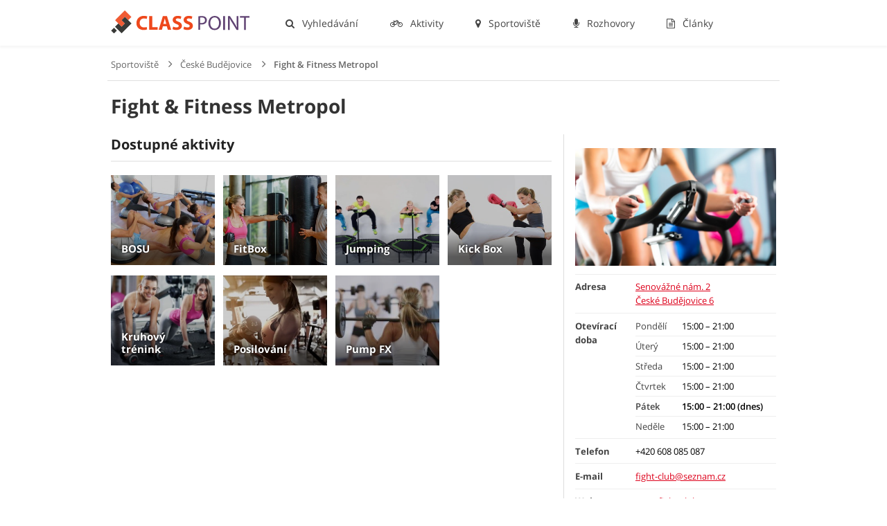

--- FILE ---
content_type: text/html; charset=utf-8
request_url: https://www.classpoint.cz/sportoviste/fight-fitness-metropol
body_size: 5546
content:
<!DOCTYPE html>
<html dir="ltr" lang="cs">
<head>
	<meta charset="utf-8" />
	<meta name="robots" content="all, follow" />
	<meta name="author" content="ClassPoint.cz" />
	<meta property="article:author" content="https://www.facebook.com/classpoint.cz/" />
	<meta name="description" content="Najděte si sportovní aktivitu dle svých představ na Class Point." />
	<title>Fight &amp; Fitness Metropol | ClassPoint</title>

	<meta name="viewport" content="width=device-width, initial-scale=1" />
	<link rel="canonical" href="https://www.classpoint.cz/sportoviste/fight-fitness-metropol" />

	<link rel="apple-touch-icon" sizes="180x180" href="/apple-touch-icon.png" />
	<link rel="icon" type="image/png" href="/favicon-32x32.png" sizes="32x32" />
	<link rel="icon" type="image/png" href="/favicon-16x16.png" sizes="16x16" />
	<link rel="manifest" href="/manifest.json" />
	<link rel="mask-icon" href="/safari-pinned-tab.svg" color="#5bbad5" />
	<meta name="theme-color" content="#ffffff" />

	<link rel="stylesheet" type="text/css" href="/assets/build.css?65ac509d" id="js-css" />

	<script type="text/javascript">
	ga=function(){ga.q.push(arguments)};ga.q=[];ga.l=+new Date;
	</script>
	<script src="https://pagead2.googlesyndication.com/pagead/js/adsbygoogle.js?client=ca-pub-7671056922352587" crossorigin="anonymous" async defer></script>
	<script src="https://www.googletagmanager.com/gtag/js?id=G-TNSPC8XBMK" async defer></script>
	<script>
		window.dataLayer = window.dataLayer || [];function gtag(){dataLayer.push(arguments);}
		gtag('js', new Date());
		gtag('config', 'G-TNSPC8XBMK');
	</script>
	<script>
		"use strict";!function(e,n){let t=null;function o(e,n){return n=n||"",Object.entries(e).map((e=>{let[t,o]=e;return`${n}${encodeURIComponent(t)}=${encodeURIComponent(o)}`})).join("&")}var r,a;t=r||{},e.addEventListener("load",(r=>{!function(r,a){const i=new URL(e.location.href);let c=o({n:r,p:i.pathname+i.search,r:n.referrer,prf:e.performance.timing.domContentLoadedEventEnd-e.performance.timing.navigationStart});const d=o({...t,...a||{}},"_");d&&(c+="&"+d);var s=new XMLHttpRequest;s.open("GET","/e?"+c,!0),s.setRequestHeader("dk-e","1"),s.onreadystatechange=function(){4===this.readyState&&this.status},s.send()}("p",a||{})}))}(window,document);
	</script>
</head>
<body>

<header id="header">
	<div class="center">
		<div id="logo">
			<a href="/">
				<svg xmlns="http://www.w3.org/2000/svg" width="200" height="33" viewBox="0 0 163 27">
					<g class="logo-text" fill="#dd011b"><path d="M42.496 22.46c-.672.337-2.184.697-4.152.697-5.592 0-8.473-3.48-8.473-8.09 0-5.52 3.938-8.592 8.834-8.592 1.896 0 3.336.384 3.984.72l-.744 2.905a7.9 7.9 0 0 0-3.072-.6c-2.904 0-5.16 1.752-5.16 5.353 0 3.24 1.92 5.28 5.185 5.28 1.104 0 2.328-.24 3.048-.528l.55 2.856zM44.895 6.74h3.673v13.104H55v3.072H44.895V6.74zM61.07 18.765l-1.15 4.152h-3.793L61.07 6.74h4.802l5.016 16.177h-3.936l-1.25-4.152h-4.63zm4.106-2.737l-1.008-3.433c-.288-.96-.576-2.16-.816-3.12h-.048c-.24.96-.48 2.185-.744 3.12l-.96 3.433h3.576zM73.166 19.148c.984.504 2.496 1.008 4.057 1.008 1.68 0 2.568-.695 2.568-1.752 0-1.008-.768-1.584-2.712-2.28-2.688-.936-4.44-2.424-4.44-4.776 0-2.76 2.305-4.872 6.12-4.872 1.825 0 3.17.384 4.13.815l-.816 2.954c-.648-.313-1.8-.77-3.385-.77s-2.353.72-2.353 1.562c0 1.03.912 1.487 3 2.28 2.856 1.056 4.2 2.544 4.2 4.824 0 2.712-2.087 5.017-6.527 5.017-1.85 0-3.673-.48-4.585-.984l.744-3.025zM86.126 19.148c.984.504 2.496 1.008 4.057 1.008 1.68 0 2.568-.695 2.568-1.752 0-1.008-.768-1.584-2.712-2.28-2.688-.936-4.44-2.424-4.44-4.776 0-2.76 2.305-4.872 6.12-4.872 1.825 0 3.17.384 4.13.815l-.816 2.954c-.648-.313-1.8-.77-3.385-.77s-2.353.72-2.353 1.562c0 1.03.912 1.487 3 2.28 2.856 1.056 4.2 2.544 4.2 4.824 0 2.712-2.088 5.017-6.527 5.017-1.85 0-3.673-.48-4.585-.984l.744-3.025z"></path></g>
					<path class="logo-icon" fill="#2FBE79" d="M16.19 0L4.632 11.63l7.754 7.705 3.852-3.877-3.878-3.852 3.853-3.877 3.877 3.85 3.85-3.876z"></path>
					<path fill="#393A37" d="M16.22 7.735l7.73 7.73L12.354 27.06l-7.728-7.73 3.864-3.865 3.865 3.864 3.866-3.865-3.865-3.865zM3.352 20.647l3.352 3.35-3.352 3.353L0 23.998z"></path>
					<g fill="#604373"><path d="M103.012 7.027a24.2 24.2 0 0 1 4.008-.312c2.064 0 3.577.48 4.537 1.344.888.768 1.416 1.943 1.416 3.383 0 1.465-.433 2.616-1.248 3.457-1.104 1.176-2.904 1.775-4.944 1.775-.623 0-1.2-.023-1.68-.144v6.48h-2.088V7.028zm2.088 7.8c.456.12 1.032.17 1.73.17 2.52 0 4.056-1.226 4.056-3.458 0-2.137-1.513-3.17-3.816-3.17-.912 0-1.608.073-1.97.17v6.288zM129.604 14.756c0 5.568-3.385 8.52-7.513 8.52-4.27 0-7.27-3.31-7.27-8.208 0-5.136 3.19-8.496 7.512-8.496 4.416 0 7.272 3.383 7.272 8.184zm-12.552.264c0 3.456 1.872 6.553 5.16 6.553 3.313 0 5.185-3.048 5.185-6.72 0-3.217-1.68-6.577-5.16-6.577-3.458 0-5.185 3.192-5.185 6.744zM134.403 6.835v16.178h-2.088V6.835h2.088zM138.052 23.013V6.835h2.28l5.185 8.185c1.2 1.896 2.136 3.6 2.904 5.257l.05-.024c-.193-2.16-.24-4.128-.24-6.647v-6.77h1.967v16.178h-2.11l-5.138-8.208c-1.13-1.8-2.21-3.65-3.025-5.4l-.072.023c.12 2.04.168 3.983.168 6.672v6.912h-1.968zM156.916 8.61h-4.92V6.836h11.977V8.61h-4.944v14.402h-2.113v-14.4z"></path></g>
				</svg>
			</a>
		</div>
		<nav id="menu">
			<ul class="main">
				<li><a href="/vyhledavani">
					<span class="fa fa-search"></span>
					Vyhledávání</a></li>

				<li><a href="/aktivity">
					<span class="fa fa-bicycle"></span>
					Aktivity</a></li>

				<li><a href="/sportoviste">
					<span class="fa fa-map-marker"></span>
					Sportoviště</a></li>

				<li><a href="/rozhovory">
					<span class="fa fa-microphone"></span>
					Rozhovory</a></li>

				<li><a href="/blog">
					<span class="fa fa-file-text-o"></span>
					Články</a></li>
			</ul>
		</nav>
		<button id="menu-toggler" class="mobile-toggler">
			<span>Menu <span class="fa fa-bars"></span></span>
		</button>
		<script type="text/javascript">
		(function(d,s,t,o){var tc=function(e,c){var a=e.className.split(' '),
		b=a.indexOf(c);b>=0?a.splice(b,1):a.push(c);e.className=a.join(' ');},
		bd=d.getElementsByTagName('body')[0];d.getElementById(s+t).onclick=function(){tc(bd,s+o)};
		})(document,'menu-','toggler','open');
		</script>
	</div>
</header>

<div id="breadcrumbs" class="clearfix">
	<div class="center">
		<ul>
				<li>
					<a href="/sportoviste">Sportoviště</a>
				</li>
				<li>
					<a href="/sportoviste/v/ceskych-budejovicich">České Budějovice</a>
				</li>
				<li>
					<span>Fight &amp; Fitness Metropol</span>
				</li>
		</ul>
	</div>
</div>



<main id="place" class="clearfix">
	<article class="center">
		<header>
			<h1>Fight &amp; Fitness Metropol</h1>
		</header>

		<aside class="side">
			<div class="image">
				<img src="/mini/w-600/data/activity/18/905d5d9891d0eddf72d81cca86cf57.jpg" alt="Fight &amp; Fitness Metropol" />
			</div>
			
			<div class="parts">
				<div class="part clearfix">
					<h2>Adresa</h2>
					<div>
						<a rel="nofollow" href="/vyhledavani?address=Senov%C3%A1%C5%BEn%C3%A9+n%C3%A1m.+2%2C+%C4%8Cesk%C3%A9+Bud%C4%9Bjovice+6%2C+%C4%8Cesk%C3%A9+Bud%C4%9Bjovice%2C+%C4%8Cesk%C3%A1+republika&amp;lat=48.9724&amp;lon=14.479">
							Senovážné nám. 2<br />
 České Budějovice 6
						</a>
					</div>
				</div>

				<div class="part clearfix">
					<h2>Otevírací doba</h2>
					<div>
						<table><tr><th>Pondělí</th><td>15:00 – 21:00</td></tr><tr><th>Úterý</th><td>15:00 – 21:00</td></tr><tr><th>Středa</th><td>15:00 – 21:00</td></tr><tr><th>Čtvrtek</th><td>15:00 – 21:00</td></tr><tr class="today"><th>Pátek</th><td>15:00 – 21:00</td></tr><tr><th>Neděle</th><td>15:00 – 21:00</td></tr></table>
					</div>
				</div>

				<div class="part clearfix">
					<h2>Telefon</h2>
					<div>
						+420 608 085 087
						
					</div>
				</div>

				<div class="part clearfix">
					<h2>E-mail</h2>
					<div>
						<script type="text/javascript">eval(unescape('%64%6f%63%75%6d%65%6e%74%2e%77%72%69%74%65%28%27%3c%61%20%68%72%65%66%3d%22%6d%61%69%6c%74%6f%3a%66%69%67%68%74%2d%63%6c%75%62%40%73%65%7a%6e%61%6d%2e%63%7a%22%3e%66%69%67%68%74%2d%63%6c%75%62%40%73%65%7a%6e%61%6d%2e%63%7a%3c%2f%61%3e%27%29%3b'))</script>
					</div>
				</div>

				<div class="part clearfix">
					<h2>Web</h2>
					<div>
						<a href="http://www.fight-club.cz?utm_source=www.classpoint.cz&amp;utm_medium=referral&amp;utm_campaign=www.classpoint.cz" class="blank">www.fight-club.cz</a>
					</div>
				</div>

			</div>
		</aside>

		<div class="content">
			<div class="text"></div>

			<h2 class="with-line">Dostupné aktivity</h2>
			
			<div class="activities clearfix">
					<div class="activity">
						<h2><a href="/bosu">BOSU</a></h2>
						<a class="image" href="/bosu">
							<img src="/mini/w-440/data/activity/06/9a3a53e09feda2ca0da492317c085d.jpg" width="220" alt="BOSU" />
						</a>
					</div>
					<div class="activity">
						<h2><a href="/fitbox">FitBox</a></h2>
						<a class="image" href="/fitbox">
							<img src="/mini/w-440/data/activity/be/5968c5d25c50adc9d0ec2c5a0d78c9.jpg" width="220" alt="FitBox" />
						</a>
					</div>
					<div class="activity">
						<h2><a href="/jumping">Jumping</a></h2>
						<a class="image" href="/jumping">
							<img src="/mini/w-440/data/activity/8b/8a6a547f09b2a702f619904309b3c0.jpg" width="220" alt="Jumping" />
						</a>
					</div>
					<div class="activity">
						<h2><a href="/kick-box">Kick Box</a></h2>
						<a class="image" href="/kick-box">
							<img src="/mini/w-440/data/activity/06/82be1a6479a5b4326abb9e9236ab9b.jpg" width="220" alt="Kick Box" />
						</a>
					</div>
					<div class="activity">
						<h2><a href="/kruhovy-trenink">Kruhový trénink</a></h2>
						<a class="image" href="/kruhovy-trenink">
							<img src="/mini/w-440/data/activity/6c/4bfb260adf4f5afe010d115ff12f43.jpg" width="220" alt="Kruhový trénink" />
						</a>
					</div>
					<div class="activity">
						<h2><a href="/posilovani">Posilování</a></h2>
						<a class="image" href="/posilovani">
							<img src="/mini/w-440/data/activity/7f/62fc4f1eb9353df5f6e274de8cc1f2.jpg" width="220" alt="Posilování" />
						</a>
					</div>
					<div class="activity">
						<h2><a href="/pump-fx">Pump FX</a></h2>
						<a class="image" href="/pump-fx">
							<img src="/mini/w-440/data/activity/ea/64744b5c245b27a9a5f80f9b93da70.jpg" width="220" alt="Pump FX" />
						</a>
					</div>
			</div>
		</div>
	</article>
</main>
<footer id="footer">
	<div class="sections center clearfix">
		<section class="info">
			<h3>ClassPoint.cz</h3>
			<p>„Jediné místo, kde naleznete sportovní aktivitu přesně dle svých představ.“</p>
			<div class="contact clearfix">
				<div><a href="/blog">Blog</a></div>
				<div><a href="/spoluprace">Spolupráce</a></div>
				<div><a href="/kontakt">Kontakt</a></div>
			</div>
			<div class="social clearfix">
				<a href="https://www.facebook.com/classpoint.cz" class="blank"><span class="fa fa-facebook"></span> <strong>Facebook</strong></a>
				<a href="https://www.instagram.com/classpoint.cz/" class="blank"><span class="fa fa-instagram"></span> <strong>Instagram</strong></a>
			</div>
		</section>
		<section class="cities">
			<h3>Sport ve vašem městě</h3>
			
			<ul>
				<li><a href="/sportoviste/v/praze">Sport v Praze</a></li>
			
			
			
				<li><a href="/sportoviste/v/brne">Sport v Brně</a></li>
			
			
			
				<li><a href="/sportoviste/v/ostrave">Sport v Ostravě</a></li>
			
			
			
				<li><a href="/sportoviste/v/plzni">Sport v Plzni</a></li>
			
			
			
				<li><a href="/sportoviste/v/liberci">Sport v Liberci</a></li>
			
			
			
				<li><a href="/sportoviste/v/olomouci">Sport v Olomouci</a></li>
			
			
			
				<li><a href="/sportoviste/v/ceskych-budejovicich">Sport v Českých Budějovicích</a></li>
			
			
			
				<li><a href="/sportoviste/v/usti-nad-labem">Sport v Ústí nad Labem</a></li>
			
			
			
				<li><a href="/sportoviste/v/hradci-kralove">Sport v Hradci Králové</a></li>
			
			
			
				<li><a href="/sportoviste/v/pardubicich">Sport v Pardubicích</a></li>
			
			
			
				<li><a href="/sportoviste/v/havirove">Sport v Havířově</a></li>
			
			
			
				<li><a href="/sportoviste/v/zline">Sport ve Zlíně</a></li>
			
			
			
				<li><a href="/sportoviste/v/kladne">Sport v Kladně</a></li>
			
			
			
				<li><a href="/sportoviste/v/moste">Sport v Mostě</a></li>
			</ul>
			
			<ul>
				<li><a href="/sportoviste/v/karvine">Sport v Karviné</a></li>
			
			
			
				<li><a href="/sportoviste/v/frydku-mistku">Sport ve Frýdku-Místku</a></li>
			
			
			
				<li><a href="/sportoviste/v/opave">Sport v Opavě</a></li>
			
			
			
				<li><a href="/sportoviste/v/karlovych-varech">Sport v Karlových Varech</a></li>
			
			
			
				<li><a href="/sportoviste/v/jihlave">Sport v Jihlavě</a></li>
			
			
			
				<li><a href="/sportoviste/v/teplicich">Sport v Teplicích</a></li>
			
			
			
				<li><a href="/sportoviste/v/decine">Sport v Děčíně</a></li>
			
			
			
				<li><a href="/sportoviste/v/chomutove">Sport v Chomutově</a></li>
			
			
			
				<li><a href="/sportoviste/v/prerove">Sport v Přerově</a></li>
			
			
			
				<li><a href="/sportoviste/v/jablonci-nad-nisou">Sport v Jablonci nad Nisou</a></li>
			
			
			
				<li><a href="/sportoviste/v/mlade-boleslavi">Sport v Mladé Boleslavi</a></li>
			
			
			
				<li><a href="/sportoviste/v/prostejove">Sport v Prostějově</a></li>
			
			
			
				<li><a href="/sportoviste/v/trebici">Sport v Třebíči</a></li>
			
			
			
				<li><a href="/sportoviste/v/ceske-lipe">Sport v České Lípě</a></li>
			</ul>
			
			<ul>
				<li><a href="/sportoviste/v/trinci">Sport v Třinci</a></li>
			
			
			
				<li><a href="/sportoviste/v/tabore">Sport v Táboře</a></li>
			
			
			
				<li><a href="/sportoviste/v/znojme">Sport ve Znojmě</a></li>
			
			
			
				<li><a href="/sportoviste/v/pribrami">Sport v Příbrami</a></li>
			
			
			
				<li><a href="/sportoviste/v/chebu">Sport v Chebu</a></li>
			
			
			
				<li><a href="/sportoviste/v/orlove">Sport v Orlové</a></li>
			
			
			
				<li><a href="/sportoviste/v/koline">Sport v Kolíně</a></li>
			
			
			
				<li><a href="/sportoviste/v/trutnove">Sport v Trutnově</a></li>
			
			
			
				<li><a href="/sportoviste/v/pisku">Sport v Písku</a></li>
			
			
			
				<li><a href="/sportoviste/v/kromerizi">Sport v Kroměříži</a></li>
			
			
			
				<li><a href="/sportoviste/v/sumperku">Sport v Šumperku</a></li>
			
			
			
				<li><a href="/sportoviste/v/uherskem-hradisti">Sport v Uherském Hradišti</a></li>
			
			
			
				<li><a href="/sportoviste/v/havlickove-brode">Sport v Havlíčkově Brodě</a></li>
			
			
			
				<li><a href="/sportoviste/v/jindrichove-hradci">Sport v Jindřichově Hradci</a></li>
			</ul>
		</section>
	</div>
	<div class="center">
		<div class="copy">
			<a href="/obchodni-podminky" class="fr">Obchodní podmínky</a>
			© 2026 ClassPoint.cz,
			všechna práva vyhrazena
		</div>
	</div>
</footer>




<script src="/assets/js-128f74cc473b.js" async defer></script>
<script type="text/javascript">
    window.smartlook||(function(d) {
    var o=smartlook=function(){ o.api.push(arguments)},h=d.getElementsByTagName('head')[0];
    var c=d.createElement('script');o.api=new Array();c.async=true;c.type='text/javascript';
    c.charset='utf-8';c.src='//rec.smartlook.com/recorder.js';h.appendChild(c);
    })(document);
    smartlook('init', '1ee13cb4ed3e197347668190be21daca646388c8');
</script>


<!-- Facebook Pixel Code -->
<script>
!function(f,b,e,v,n,t,s)
{if(f.fbq)return;n=f.fbq=function(){n.callMethod?
n.callMethod.apply(n,arguments):n.queue.push(arguments)};
if(!f._fbq)f._fbq=n;n.push=n;n.loaded=!0;n.version='2.0';
n.queue=[];t=b.createElement(e);t.async=!0;
t.src=v;s=b.getElementsByTagName(e)[0];
s.parentNode.insertBefore(t,s)}(window,document,'script',
'https://connect.facebook.net/en_US/fbevents.js');

fbq('init', '1890884787847266'); 
fbq('track', 'PageView');
</script>
<noscript>
 <img height="1" width="1" src="https://www.facebook.com/tr?id=1890884787847266&amp;ev=PageView&amp;noscript=1" />
</noscript>
<!-- End Facebook Pixel Code -->

</body>
</html>


--- FILE ---
content_type: text/html; charset=utf-8
request_url: https://www.google.com/recaptcha/api2/aframe
body_size: 266
content:
<!DOCTYPE HTML><html><head><meta http-equiv="content-type" content="text/html; charset=UTF-8"></head><body><script nonce="Pr6wVDOK6K1BXi8OQMSfuA">/** Anti-fraud and anti-abuse applications only. See google.com/recaptcha */ try{var clients={'sodar':'https://pagead2.googlesyndication.com/pagead/sodar?'};window.addEventListener("message",function(a){try{if(a.source===window.parent){var b=JSON.parse(a.data);var c=clients[b['id']];if(c){var d=document.createElement('img');d.src=c+b['params']+'&rc='+(localStorage.getItem("rc::a")?sessionStorage.getItem("rc::b"):"");window.document.body.appendChild(d);sessionStorage.setItem("rc::e",parseInt(sessionStorage.getItem("rc::e")||0)+1);localStorage.setItem("rc::h",'1768597689011');}}}catch(b){}});window.parent.postMessage("_grecaptcha_ready", "*");}catch(b){}</script></body></html>